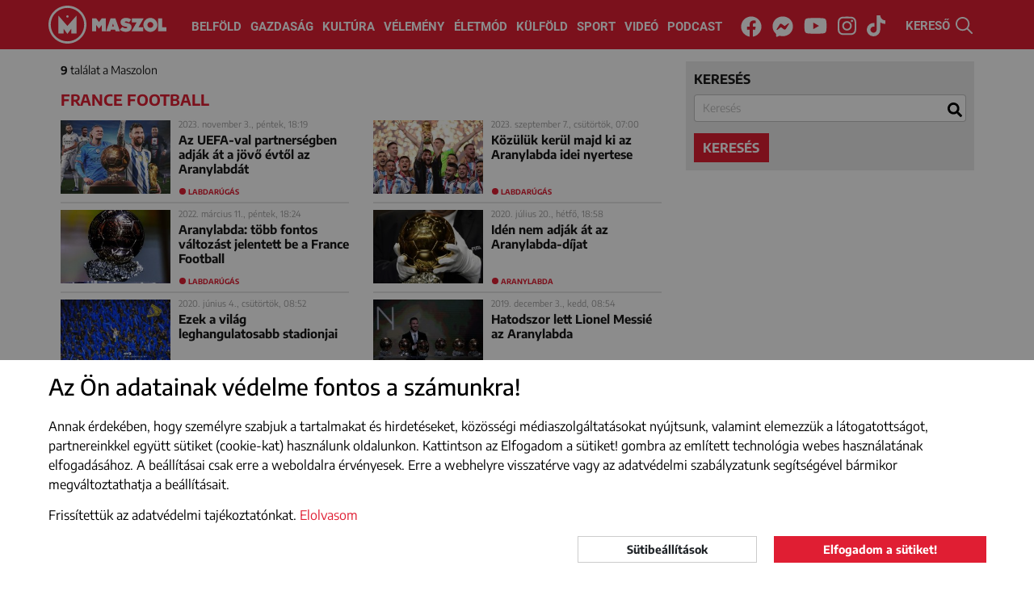

--- FILE ---
content_type: text/css
request_url: https://maszol.ro/css/abox.css?v=1.96
body_size: 1471
content:
/* ----------------- Ads --------------------*/
.google-auto-placed{
    display: none !important;
}
#article_abox{
    max-width: 750px;
    /*opacity: 0;*/
}
.adsbygoogle {
    width: 100%;
}
.abox {
    padding: 14px 0 27px 0;
    position: relative;
    width: 100%;
    margin-left: 15px;
    margin-right: 15px;
    max-width: calc(100% - 30px);
    transition: height 1s;
}
.abox.video_container{
    padding: 14px 0 27px 0;
    width: 100%;
    margin-left: 0;
    margin-right: 0;
    max-width: 100%;
}
.abox.video_container video{
    aspect-ratio: 9 / 5.0625;
    width: 100%;
    margin: 0 auto;
    max-height: 420px;
    max-width: 720px;
    height: auto;
    display: block;
}
@media (any-pointer: coarse) {
  /* styles for any device that has a coarse (touch) input */
  .video-link-wrapper {
    position: relative;
    display: block;
    }

    .video-link-wrapper video {
    display: block;
    width: 100%;
    height: auto;
    }

    .video-overlay {
    position: absolute;
    inset: 0;      
    z-index: 2;
    display: block;
    /* Optional visual cue:
    cursor: pointer;
    */
    }
}
.abox div{
    position: relative;
    box-sizing: border-box;
    max-width: 100%;
    /*background-color: rgb(245,145,147);*/
    font-weight: bold;
    color:rgb(91,91,91);
    text-transform: uppercase;
    text-align: center;
    margin:0 auto;
    /*padding: 100px 40px;*/
}
.abox.empty{
    display: none !important;
}
.abox.empty div{
    background-color: rgb(245,145,147);
}
.abox .jarallax a{
    display: block;
    width: 100%;
    height: 100%;
}
.jarallax-img{
    height: auto !important;
}
.abox div a{
    max-width: 100%;
}
.abox div a img{
    max-width: 100%;
    height: auto;
}
.abox div > ins{
    /*position: absolute;
    top: 50%;
    left: 50%;
    transform: translate(-50%, -50%);*/
}

.abox:before{
    position: absolute;
    bottom:5px;
    font-size: 10px;
    display: block;
    content: "HIRDETÉS";
    color:rgb(193,193,193);
    width: 100%;
    text-align: center;
}

.boxStyle1 div{
    width: 970px;
    /*height: 250px;*/
}
.boxStyle2 div{
    width: 728px;
    /*height: 90px;
    padding: 30px 40px;*/
}
.boxStyle3 div{
    width: 300px;
    /*height: 250px;*/
}
.boxStyle4 div{
    width: 300px;
    /*height: 600px;*/
}
.boxStyle7 div{
    width: 750px;
    max-width: 100%;
    height: 188px;
    background-color:transparent;
}
.boxStyle5{
    height: 0;
    overflow: hidden;
    padding: 0;
    padding-top: calc(100vh + 45px);
    margin-left: -20px;
    margin-right: -20px;
    max-width: calc(100% + 40px);
    width: calc(100% + 40px);
}
.boxStyle6{
    height: 0;
    overflow: hidden;
    padding: 0;
    padding-top: calc(57.5vw + 65px);
    margin-left: -20px;
    margin-right: -20px;
    max-width: calc(100% + 40px);
    width: calc(100% + 40px);
}
.boxStyle7{
    padding: 0;
    margin: 0;
    max-width: 100%;
    padding-top: 1rem;
    padding-bottom: 2rem;
}
.boxStyle5 div,
.boxStyle6 div{
    position: absolute;
    top: 0;
    left: 0;
    width: 100%;
    height: calc(100% - 25px);
}

.aMargin{
    margin-left: 15px;
    margin-right: 15px;
    border-top: 2px solid rgb(229,229,229);
    border-bottom: 2px solid rgb(229,229,229);
}
.aBorder{
    border-top: 2px solid rgb(229,229,229);
    border-bottom: 2px solid rgb(229,229,229);
}
.aBorderTop{
    border-top: 2px solid rgb(229,229,229);
    border-bottom: none;
}
.aBorderBottom{
    border-top:none;
    border-bottom: 2px solid rgb(229,229,229);
}

.jarallax {
    position: relative;
    z-index: 0;
    background-color:transparent !important;
}
.jarallax div{
    background-color:transparent !important;
}
.jarallax-img {
    position: absolute;
    object-fit: cover;
    padding: 0 !important;
    top: 0;
    left: 0;
    width: 100%;
    height: 100%;
    z-index: -1;
}

.text_top{
    padding-top: 20px;
    padding-bottom: 10px;
}
.text_top:before{
    bottom: 0;
    top:5px;
}

.lspace{
    padding: 23px 0 39px 0;
}
.abox.fluid{
    max-width: 100%;
    width: 100%;
    margin: 0;
    height: auto;
    padding: 0;
    padding-bottom: 25px;
}
.abox.fluid div, .abox.fluid div {
    position: static;
    height: auto;
}
.abox.fluid div > ins {
    position: static;
    top: auto;
    left: auto;
    transform: none;
}
@media (max-width: 330px) {
    .abox.boxStyle3{
        margin-left: 10px;
        margin-right: 10px;
        max-width: calc(100% - 20px);
    }
}

@media (min-width: 576px) {
    .sm-aBorder{
        border-top: 2px solid rgb(229,229,229);
        border-bottom: 2px solid rgb(229,229,229);
    }
    .sm-aBorderTop{
        border-top: 2px solid rgb(229,229,229);
        border-bottom: none;
    }
    .sm-aBorderBottom{
        border-top:none;
        border-bottom: 2px solid rgb(229,229,229);
    }
    .boxStyle6{
        padding-top: calc(40vw + 65px);
    }
}
@media (min-width: 768px) {
    .md-aBorder{
        border-top: 2px solid rgb(229,229,229);
        border-bottom: 2px solid rgb(229,229,229);
    }
    .md-aBorderTop{
        border-top: 2px solid rgb(229,229,229);
        border-bottom: none;
    }
    .md-aBorderBottom{
        border-top:none;
        border-bottom: 2px solid rgb(229,229,229);
    }
    .boxStyle5,
    .boxStyle6{
        padding-top: calc(57.5vw + 65px);
        margin-left: -32px;
        max-width: calc(100% + 52px);
        width: calc(100% + 52px);
    }
    .abox.fluid div > ins {
        margin-left: auto !important;
    }
}
@media (min-width: 819px) {
    .boxStyle5,
    .boxStyle6{
        margin-left: calc(((100vw - 738px)/2)*-1);
        max-width: 1920px;
        width: 100vw;
    }
}
@media (min-width: 1200px) {
    #topSection .boxStyle2{
        max-width: 744px;
    }
    .boxStyle4{
        grid-row: span 7;
        align-self: start;
    }
    .boxStyle5,
    .boxStyle6{
        margin-left: calc(((100vw - 732px)/2)*-1);
    }
    .boxStyle6{
        padding-top: calc(55vw);
    }
    .rovat .articles .boxStyle3{
        grid-row: span 3;
    }
    .rovat .boxStyle4 {
        grid-row: span 6;
    }
    .xl-aBorderTop{
        border-top: 2px solid rgb(229,229,229);
        border-bottom: none;
    }
    .xl-aBorderBottom{
        border-top:none;
        border-bottom: 2px solid rgb(229,229,229);
    }
}

@media (min-width: 1920px){
    .boxStyle5,
    .boxStyle6{
        margin-left: -594px;
    }
    .boxStyle6{
        padding-top: 1000px;
    }
}

@media (orientation: landscape) {
    .jarallax-img{
        object-fit: cover !important;
    }
  }
  
  @media (orientation: portrait) {
    .jarallax-img{
        object-fit: contain !important;
    }
    .boxStyle5 .jarallax-img{
        object-fit: cover !important;
    }
  }


--- FILE ---
content_type: image/svg+xml
request_url: https://maszol.ro/img/Maszol-logo-icon.svg
body_size: 1503
content:
<?xml version="1.0" encoding="UTF-8"?>
<!DOCTYPE svg PUBLIC "-//W3C//DTD SVG 1.1//EN" "http://www.w3.org/Graphics/SVG/1.1/DTD/svg11.dtd">
<!-- Creator: CorelDRAW 2018 (64-Bit) -->
<svg xmlns="http://www.w3.org/2000/svg" xml:space="preserve" width="47px" height="47px" version="1.1" style="shape-rendering:geometricPrecision; text-rendering:geometricPrecision; image-rendering:optimizeQuality; fill-rule:evenodd; clip-rule:evenodd"
viewBox="0 0 47 47"
 xmlns:xlink="http://www.w3.org/1999/xlink">
 <defs>
  <style type="text/css">
   <![CDATA[
    .fil1 {fill:black}
    .fil0 {fill:white}
   ]]>
  </style>
 </defs>
 <g id="Layer_x0020_1">
  <metadata id="CorelCorpID_0Corel-Layer"/>
  <path class="fil0" d="M23.52 47c-12.98,0 -23.53,-10.52 -23.53,-23.49 0,-12.99 10.55,-23.51 23.53,-23.51 12.98,0 23.49,10.52 23.49,23.51 0,12.97 -10.51,23.49 -23.49,23.49zm0 -44.14c-11.42,0 -20.68,9.24 -20.68,20.65 0,11.39 9.26,20.63 20.68,20.63 11.38,0 20.64,-9.24 20.64,-20.63 0,-11.41 -9.26,-20.65 -20.64,-20.65zm4.72 31.58l0 -5.86 -4.8 6.44 -4.68 -6.37 0 5.79 -6.4 0 0 -22.05 11.08 12.74 11.2 -12.68 0 21.99 -6.4 0zm-4.72 -19.56c-1.94,0 -1.93,-2.9 0,-2.9 1.87,0 1.88,2.9 0,2.9z"/>
  <path class="fil1" d="M31.16 -76.4c-12.98,0 -23.54,-10.53 -23.54,-23.5 0,-12.98 10.56,-23.51 23.54,-23.51 12.98,0 23.49,10.53 23.49,23.51 0,12.97 -10.51,23.5 -23.49,23.5zm0 -44.15c-11.42,0 -20.68,9.25 -20.68,20.65 0,11.39 9.26,20.64 20.68,20.64 11.38,0 20.63,-9.25 20.63,-20.64 0,-11.4 -9.25,-20.65 -20.63,-20.65zm4.71 31.59l0 -5.87 -4.8 6.44 -4.67 -6.37 0 5.8 -6.4 0 0 -22.05 11.07 12.73 11.21 -12.68 0 22 -6.41 0zm-4.71 -19.57c-0.82,0 -1.47,-0.64 -1.47,-1.44 0,-0.81 0.65,-1.46 1.47,-1.46 0.78,0 1.43,0.65 1.43,1.46 0,0.8 -0.65,1.44 -1.43,1.44zm45.12 17.23l0 -8.04 -3.5 4.66 -3.59 -4.74 0 8.12 -5.15 0 0 -16.61 5.15 0 0 0.03 0.04 0 3.55 4.63 3.5 -4.62 0 -0.04 5.15 0 0 16.61 -5.15 0zm17.78 0l-0.78 -2.17 -5.27 0 -0.78 2.2 -5.45 -0.03 5.75 -16.61 6.19 0 5.79 16.61 -5.45 0zm-3.42 -9.79l-1.16 3.38 2.33 0 -1.17 -3.38zm24.23 -6.82l14.97 0 -6.66 11.42 5.97 0 0 5.19 -14.93 0 6.62 -11.47 -5.97 0 0 -5.14zm29.77 14.65c-1.73,1.73 -3.81,2.61 -6.28,2.61 -2.46,0 -4.54,-0.88 -6.31,-2.61 -1.73,-1.75 -2.6,-3.85 -2.6,-6.29 0,-2.48 0.87,-4.58 2.6,-6.3 1.77,-1.76 3.85,-2.64 6.31,-2.64 2.47,0 4.55,0.88 6.28,2.64 1.77,1.72 2.64,3.82 2.64,6.3 0,2.44 -0.87,4.54 -2.64,6.29zm-3.64 -8.93c-0.77,-0.75 -1.6,-1.1 -2.64,-1.1 -1.08,0 -1.94,0.35 -2.68,1.1 -0.69,0.71 -1.08,1.6 -1.08,2.64 0,1.03 0.39,1.9 1.08,2.65 0.74,0.72 1.6,1.08 2.68,1.08 1.04,0 1.87,-0.36 2.64,-1.08 0.74,-0.75 1.13,-1.62 1.13,-2.65 0,-1.04 -0.39,-1.93 -1.13,-2.64zm7.4 10.89l0 -16.61 5.15 0 0 11.45 5.32 0 0 5.16 -10.47 0zm-34.87 -14.71c-0.04,0 -0.04,0.01 -0.04,0.01l-1.95 2.79 0 0 0 0 -0.34 0.54 -0.57 -0.35c-1.12,-0.68 -2.33,-1.12 -3.68,-1 -0.73,0.05 -1.12,0.37 -1.16,0.84 -0.05,0.45 0.26,0.71 1.04,0.89 1.29,0.28 2.68,0.45 3.93,0.84 3.59,1.1 4.07,4.45 3.25,6.95 -0.61,1.88 -2.08,2.87 -3.94,3.38 -0.65,0.19 -1.38,0.29 -2.08,0.43l-1.9 0c-0.61,-0.1 -1.21,-0.18 -1.82,-0.33 -1.55,-0.37 -3.02,-0.94 -4.28,-1.98l-0.52 -0.43 0.43 -0.51c0,0 0,-0.01 0,-0.02 0.18,-0.18 0.35,-0.39 0.52,-0.58 0.18,-0.21 0.35,-0.41 0.52,-0.62 0.31,-0.33 0.56,-0.67 0.87,-1 0.13,-0.15 0.26,-0.28 0.34,-0.37l0.35 -0.41 1.04 0.65c1.34,0.87 2.81,1.32 4.45,0.95 0.57,-0.14 0.95,-0.55 0.91,-0.99 -0.04,-0.57 -0.52,-0.71 -0.95,-0.79 -0.87,-0.17 -1.73,-0.27 -2.6,-0.44 -1.47,-0.32 -2.85,-0.83 -3.85,-1.98 -1.73,-1.91 -1.9,-6.34 1.61,-8.15 2.85,-1.47 7.87,-0.95 10.38,1.07l0.3 0.24 -0.26 0.35c0,0.02 0,0.02 0,0.02z"/>
 </g>
</svg>


--- FILE ---
content_type: application/javascript; charset=utf-8
request_url: https://maszol.ro/js/search.js?v=1.96
body_size: -71
content:
$( document ).ready(function() {
  ajaxSearch('sc');
});